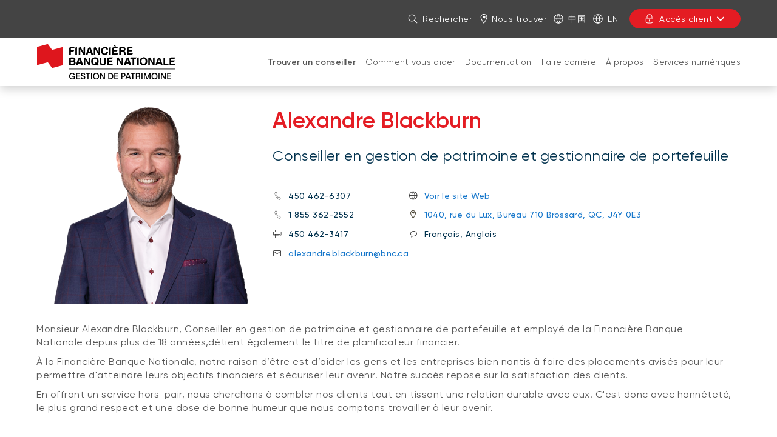

--- FILE ---
content_type: text/html; charset=UTF-8
request_url: https://www.fbngp.ca/conseiller/gestion-de-patrimoine-alexandre-blackburn/notre-equipe/alexandre-blackburn.html
body_size: 13699
content:
<!DOCTYPE HTML>
<html lang="fr-CA">
    <head>
        <title>Alexandre Blackburn, Conseiller en gestion de patrimoine et gestionnaire de portefeuille | Financière Banque Nationale - Gestion de patrimoine</title>
        

    
        <meta property="og:title" content="Alexandre Blackburn, Conseiller en gestion de patrimoine et gestionnaire de portefeuille | Financière Banque Nationale - Gestion de patrimoine"/>
        <meta property="og:type" content="website"/>
        <meta property="og:url" content="https://www.fbngp.ca/conseiller/gestion-de-patrimoine-alexandre-blackburn/notre-equipe/alexandre-blackburn.html"/>
        <meta property="og:description" content="Alexandre Blackburn, Conseiller en gestion de patrimoine et gestionnaire de portefeuille à la Financière Banque Nationale. Découvrez une gamme complète de solutions pour planifier vos projets et gérer votre patrimoine."/>
        <meta property="og:image" content="https://www.fbngp.ca/content/dam/global/logo/bnc-logo.png"/>
    

    <meta charset="UTF-8"/>
    <meta http-equiv="X-UA-Compatible" content="IE=edge"/>
    <meta name="viewport" content="width=device-width, initial-scale=1"/>

    
    <meta name="keywords" content="Québec, Brossard, Français, DIX30, Anglais, Contact"/>

    
    <meta name="description" content="Alexandre Blackburn, Conseiller en gestion de patrimoine et gestionnaire de portefeuille à la Financière Banque Nationale. Découvrez une gamme complète de solutions pour planifier vos projets et gérer votre patrimoine."/>

    
    

    
    <link rel="canonical" href="https://www.fbngp.ca/conseiller/gestion-de-patrimoine-alexandre-blackburn/notre-equipe/alexandre-blackburn.html"/>

    
    
        
            
                
                
                
                    <link rel="alternate" hreflang="fr" href="https://www.fbngp.ca/conseiller/gestion-de-patrimoine-alexandre-blackburn/notre-equipe/alexandre-blackburn.html"/>
                    <link rel="alternate" hreflang="fr-ca" href="https://www.fbngp.ca/conseiller/gestion-de-patrimoine-alexandre-blackburn/notre-equipe/alexandre-blackburn.html"/>
                    <link rel="alternate" hreflang="x-default" href="https://www.nbfwm.ca/advisor/gestion-de-patrimoine-alexandre-blackburn/notre-equipe/alexandre-blackburn.html"/>
                
                
            
        
            
                
                
                
                
                    <link rel="alternate" hreflang="en" href="https://www.nbfwm.ca/advisor/gestion-de-patrimoine-alexandre-blackburn/notre-equipe/alexandre-blackburn.html"/>
                    <link rel="alternate" hreflang="en-ca" href="https://www.nbfwm.ca/advisor/gestion-de-patrimoine-alexandre-blackburn/notre-equipe/alexandre-blackburn.html"/>
                
            
        
    

    
    
    

    
    
        




    <script>
        function getLanguage() {
            let frRegex = /\/content\/(.*)\/fr\//;
            let pagePath = "/content/fbngp/fr/accueil/conseiller/gestion-de-patrimoine-alexandre-blackburn/notre-equipe/alexandre-blackburn";

            if(frRegex.test(pagePath)){
                return "fr";
            }
            else{ //default is English
                return "en";
            }
        }

        /*
        * AEM Page properties hierarchy function
        * Sets the SDK parameters to be the same as the default parameters configured by the site
        */
        function setSiteConfig(){
            
            scriptUrl = "https://dam.bnc.ca/content/dam/tools/cmp/notice.js";
            configDidomi = ("true" === "true");
            activateDidomi = ("true" === "true");
            applyDidomiToChildren = ("true" === "true");
            showDidomi = ("true" === "true");
            siteToken = "bFXc6fFy";
            lang = getLanguage();
        }


        /*
        * AEM Page properties hierarchy function
        * Updates the SDK parameters if a configuration was set on a page or on a parent page
        */
        function setChildParentConfig(){
            
            configDidomi = ("true" === "true");
            activateDidomi = ("true" === "true");
            applyDidomiToChildren = ("true" === "true");
            showDidomi = ("true" === "true");
            childToken = "null";
            if(childToken === "null"){
                configDidomi = false;
            }else{
                configDidomi = true;
                foundParentConfig = true;
            }
            
        }


        /*
        * AEM Page properties hierarchy function
        * Sets the notice token based on the page hierarchy
        */
        function setToken(){
            if(configDidomi){
                //child on
                if(foundParentConfig  && applyDidomiToChildren && activateDidomi){
                    bannerToken = childToken;
                }
                //parent on
                if(!foundParentConfig  && activateDidomi){
                    bannerToken = childToken;
                }
                //parent on, child on with default
                if(foundParentConfig && !applyDidomiToChildren){
                    bannerToken = siteToken;
                }
            } else{ // default
                bannerToken = siteToken;
            }
        }


        /*
        * Loads Didomi script (notice.js) with correct parameters
        */
        function loadJS(FILE_URL, async = true, language, token, enableDidomi) {
            let scriptEle = document.createElement("script");

            scriptEle.setAttribute("src", FILE_URL);
            scriptEle.setAttribute("type", "text/javascript");
            scriptEle.setAttribute("async", async);
            scriptEle.setAttribute("language", language);
            scriptEle.setAttribute("token", token);
            scriptEle.setAttribute("enableDidomi", enableDidomi);

            document.head.appendChild(scriptEle);

            // error event
            scriptEle.addEventListener("error", (ev) => {
                console.log("Error on loading file", ev);
            });
        }

        /*
        * The AEM parameters retrieved earlier from the page properties are set in the Didomi SDK
        * language: the language the banner appears in
        * notice.enable: wether the notice is visible on the page or not
        */
        function setSDKConfigs(language, enableDidomi){
            //default Didomi config
            window.didomiConfig = {
                languages: {
                    enabled: ['en', 'fr'],
                    default: ''
                },
                notice: {
                    enable: true
                }
            };

            //set banner visibility
            if(!enableDidomi){
                window.didomiConfig.notice.enable = enableDidomi;
            }

            //set language
            if("fr" === language){
                window.didomiConfig.languages.enabled = ['fr']
                window.didomiConfig.languages.default = 'fr'
            } else{
                window.didomiConfig.languages.enabled = ['en']
                window.didomiConfig.languages.default = 'en'
            }
        }


        /*
        * Given the banner token, loads Didomi SDK
        * Config Parameters must always be set before the SDK is loaded
        */
        function loadSDK(token) {

            window.gdprAppliesGlobally = true;
            (function() {
                (function(e, r) {
                    var t = document.createElement("link");
                    t.rel = "preconnect";
                    t.as = "script";

                    var n = document.createElement("link");
                    n.rel = "dns-prefetch";
                    n.as = "script";

                    var i = document.createElement("link");
                    i.rel = "preload";
                    i.as = "script";

                    var o = document.createElement("script");
                    o.id = "spcloader";
                    o.type = "text/javascript";
                    o.async = true;
                    o.charset = "utf-8";

                    var a = "https://sdk.privacy-center.org/" + e + "/loader.js?target_type=notice&target=" + r;
                    if (window.didomiConfig && window.didomiConfig.user) {
                        var c = window.didomiConfig.user;
                        var s = c.country;
                        var d = c.region;
                        if (s) {
                            a += "&country=" + s;
                            if (d) {
                                a += "&region=" + d;
                            }
                        }
                    }

                    t.href = "https://sdk.privacy-center.org/";
                    n.href = "https://sdk.privacy-center.org/";
                    i.href = a;
                    o.src = a;

                    var p = document.getElementsByTagName("script")[0];
                    p.parentNode.insertBefore(t, p);
                    p.parentNode.insertBefore(n, p);
                    p.parentNode.insertBefore(i, p);
                    p.parentNode.insertBefore(o, p);
                })("f93cfeed-d62f-4357-bfe9-f9f6887f69fb", token);
            })();
        }


        /*
        * main function
        */
        function initializeDidomi(){

            // set default parameters
            setSiteConfig();

            // if didomi is active at site level
            if(configDidomi && applyDidomiToChildren && activateDidomi){

                //reset variables for child/parent configs
                configDidomi = false;

                setChildParentConfig();
                setToken();


                if(true){
                    setSDKConfigs(lang, showDidomi);
                    loadSDK(bannerToken);
                }else{
                    loadJS(scriptUrl, true, lang, bannerToken, showDidomi);
                }
            }
            // else didomi should not appear on the page
        }


        // PARAMETERS
        let lang = "";
        let bannerToken = "";
        let siteToken = "";
        let configDidomi = false;
        let applyDidomiToChildren = false;
        let activateDidomi = false;
        let showDidomi = false;
        let foundParentConfig = false;
        let childToken = "";
        let scriptUrl = "";

        initializeDidomi();
    </script>

    

    
    <meta name="template" content="fiche-conseillers-placement-template"/>
    


    
        
        
            
    
<script src="/etc.clientlibs/web-sites/clientlibs/vendor/jquery/base.min.3f56e989e786c643b30d5668a97daa52.js"></script>
<script src="/etc.clientlibs/web-sites/clientlibs/core/websites.min.afe369e2daa031e232e9e25e1415ac64.js"></script>
<script src="/etc.clientlibs/web-sites/clientlibs/core/dataLayer.min.bb151da6cddfb1aa78316cc5dbef60db.js"></script>



            
    <!--    Activate Adobe Launch-->
    <script async src="//assets.adobedtm.com/launch-ENce80544c76a04686ae546c50bbd9979e.min.js" type="text/javascript"></script>
    
        
    

        
    

    
    
    
<link rel="stylesheet" href="/etc.clientlibs/web-sites-toolkit/clientlibs/clientlib-core-components.min.92ac67899fe3d5f4241b959add6754f8.css" type="text/css">



    
    
<script src="/etc.clientlibs/web-sites-toolkit/clientlibs/clientlib-dependencies.min.e8e8c2ccd7e4637d6fecf48ffeddbf45.js"></script>




    
    
<script src="/etc.clientlibs/web-sites-toolkit/clientlibs/clientlib-base.min.fe820b99b615c60d012a61d56eefc89a.js"></script>




    
        
    






    
    
    

    

    
    
    
<link rel="stylesheet" href="/libs/wcm/foundation/components/page/responsive.min.dd681ee257834c2b1fb20fb9af28568b.css" type="text/css">
<link rel="stylesheet" href="/etc.clientlibs/web-sites-toolkit/components/content/advisorUI/clientlibs/site.min.c5c98dc76e6dd7f94d462bf075f7d28d.css" type="text/css">



    



    
    

    
    
        <link rel="icon" type="image/ico" href="/content/dam/BNA/favicon.png"/>
    

    
    
    
    
<link rel="stylesheet" href="/etc.clientlibs/web-sites-bncr/clientlibs/clientlib-site/theme.min.088b0040784f488f5ba8f374e2680914.css" type="text/css">




    
        <link type="text/css" rel="stylesheet" href="/content/dam/css/fbngp-microsite.css"/>
    



    
    
        



<script>
    var dataLayerDefinitionFile = '/content/dam/dataLayerConfig/rules-fbngp.json';
    var dtmEventSource = 'nbfwm';
    var dataLayerPagePayload = JSON.parse('[{"elementName":"loB","elementValue":"nbfwm"}]');
    var responseStatus = 200;

    // Old payload
    var elements = [];
    

    Websites.DataLayer.init(dtmEventSource, dataLayerPagePayload, dataLayerDefinitionFile, responseStatus);

</script>



    <!-- Schema.org Page informations  -->
    
    
    

    <script>
        var cqtags = [];
        
            cqtags.push('fbngp:equipe-mobile/quebec/brossard');
        
            cqtags.push('fbngp:Employee-Languages/english');
        
            cqtags.push('fondation:page-type/contact');
        
            cqtags.push('fbngp:Employee-Languages/french');
        
            cqtags.push('fbngp:equipe-mobile/quebec/brossard/dix30');
        
            cqtags.push('fondation:domain/NBFWM');
        
            cqtags.push('fbngp:equipe-mobile/quebec');
        

        Websites.Schema.createPageTag (
            {
                jcrPageTitle: "Alexandre Blackburn, Conseiller en gestion de patrimoine et gestionnaire de portefeuille",
                jcrDescription: "Alexandre Blackburn, Conseiller en gestion de patrimoine et gestionnaire de portefeuille à la Financière Banque Nationale. Découvrez une gamme complète de solutions pour planifier vos projets et gérer votre patrimoine.",
                schemaTags: {}
            });
    </script>



    

    

    

    

    <link rel="apple-touch-icon" sizes="180x180" href="/etc.clientlibs/web-sites-toolkit/clientlibs/clientlib-static/resources/apple-touch-icon.png"/>
    <link rel="apple-touch-icon-precomposed" sizes="180x180" href="/etc.clientlibs/web-sites-toolkit/clientlibs/clientlib-static/resources/apple-touch-icon-precomposed.png"/>
    <link rel="apple-touch-icon" sizes="167x167" href="/etc.clientlibs/web-sites-toolkit/clientlibs/clientlib-static/resources/apple-touch-icon-167x167.png"/>
    <link rel="apple-touch-icon-precomposed" sizes="167x167" href="/etc.clientlibs/web-sites-toolkit/clientlibs/clientlib-static/resources/apple-touch-icon-167x167-precomposed.png"/>
    <link rel="apple-touch-icon" sizes="152x152" href="/etc.clientlibs/web-sites-toolkit/clientlibs/clientlib-static/resources/apple-touch-icon-152x152.png"/>
    <link rel="apple-touch-icon-precomposed" sizes="152x152" href="/etc.clientlibs/web-sites-toolkit/clientlibs/clientlib-static/resources/apple-touch-icon-152x152-precomposed.png"/>
    <link rel="apple-touch-icon" sizes="144x144" href="/etc.clientlibs/web-sites-toolkit/clientlibs/clientlib-static/resources/apple-touch-icon-144x144.png"/>
    <link rel="apple-touch-icon-precomposed" sizes="144x144" href="/etc.clientlibs/web-sites-toolkit/clientlibs/clientlib-static/resources/apple-touch-icon-144x144-precomposed.png"/>
    <link rel="apple-touch-icon" sizes="120x120" href="/etc.clientlibs/web-sites-toolkit/clientlibs/clientlib-static/resources/apple-touch-icon-120x120.png"/>
    <link rel="apple-touch-icon-precomposed" sizes="120x120" href="/etc.clientlibs/web-sites-toolkit/clientlibs/clientlib-static/resources/apple-touch-icon-120x120-precomposed.png"/>
    <link rel="apple-touch-icon" sizes="any" href="/etc.clientlibs/web-sites-toolkit/clientlibs/clientlib-static/resources/apple-touch-icon-48x48.png"/>
    <link rel="apple-touch-icon-precomposed" sizes="any" href="/etc.clientlibs/web-sites-toolkit/clientlibs/clientlib-static/resources/apple-touch-icon-48x48-precomposed.png"/>



    
                              <script>!function(e){var n="https://s.go-mpulse.net/boomerang/";if("False"=="True")e.BOOMR_config=e.BOOMR_config||{},e.BOOMR_config.PageParams=e.BOOMR_config.PageParams||{},e.BOOMR_config.PageParams.pci=!0,n="https://s2.go-mpulse.net/boomerang/";if(window.BOOMR_API_key="CBWCH-YHXC8-UX5PM-CKJ3F-WKW7N",function(){function e(){if(!r){var e=document.createElement("script");e.id="boomr-scr-as",e.src=window.BOOMR.url,e.async=!0,o.appendChild(e),r=!0}}function t(e){r=!0;var n,t,a,i,d=document,O=window;if(window.BOOMR.snippetMethod=e?"if":"i",t=function(e,n){var t=d.createElement("script");t.id=n||"boomr-if-as",t.src=window.BOOMR.url,BOOMR_lstart=(new Date).getTime(),e=e||d.body,e.appendChild(t)},!window.addEventListener&&window.attachEvent&&navigator.userAgent.match(/MSIE [67]\./))return window.BOOMR.snippetMethod="s",void t(o,"boomr-async");a=document.createElement("IFRAME"),a.src="about:blank",a.title="",a.role="presentation",a.loading="eager",i=(a.frameElement||a).style,i.width=0,i.height=0,i.border=0,i.display="none",o.appendChild(a);try{O=a.contentWindow,d=O.document.open()}catch(_){n=document.domain,a.src="javascript:var d=document.open();d.domain='"+n+"';void 0;",O=a.contentWindow,d=O.document.open()}if(n)d._boomrl=function(){this.domain=n,t()},d.write("<bo"+"dy onload='document._boomrl();'>");else if(O._boomrl=function(){t()},O.addEventListener)O.addEventListener("load",O._boomrl,!1);else if(O.attachEvent)O.attachEvent("onload",O._boomrl);d.close()}function a(e){window.BOOMR_onload=e&&e.timeStamp||(new Date).getTime()}if(!window.BOOMR||!window.BOOMR.version&&!window.BOOMR.snippetExecuted){window.BOOMR=window.BOOMR||{},window.BOOMR.snippetStart=(new Date).getTime(),window.BOOMR.snippetExecuted=!0,window.BOOMR.snippetVersion=14,window.BOOMR.url=n+"CBWCH-YHXC8-UX5PM-CKJ3F-WKW7N";var i=document.currentScript||document.getElementsByTagName("script")[0],o=i.parentNode,r=!1,d=document.createElement("link");if(d.relList&&"function"==typeof d.relList.supports&&d.relList.supports("preload")&&"as"in d)window.BOOMR.snippetMethod="p",d.href=window.BOOMR.url,d.rel="preload",d.as="script",d.addEventListener("load",e),d.addEventListener("error",function(){t(!0)}),setTimeout(function(){if(!r)t(!0)},3e3),BOOMR_lstart=(new Date).getTime(),o.appendChild(d);else t(!1);if(window.addEventListener)window.addEventListener("load",a,!1);else if(window.attachEvent)window.attachEvent("onload",a)}}(),"".length>0)if(e&&"performance"in e&&e.performance&&"function"==typeof e.performance.setResourceTimingBufferSize)e.performance.setResourceTimingBufferSize();!function(){if(BOOMR=e.BOOMR||{},BOOMR.plugins=BOOMR.plugins||{},!BOOMR.plugins.AK){var n=""=="true"?1:0,t="",a="amjgyxyx24f6u2liaz3a-f-cff59fa0f-clientnsv4-s.akamaihd.net",i="false"=="true"?2:1,o={"ak.v":"39","ak.cp":"1490177","ak.ai":parseInt("891279",10),"ak.ol":"0","ak.cr":9,"ak.ipv":4,"ak.proto":"h2","ak.rid":"255569e2","ak.r":48121,"ak.a2":n,"ak.m":"b","ak.n":"essl","ak.bpcip":"3.18.108.0","ak.cport":58712,"ak.gh":"23.62.38.234","ak.quicv":"","ak.tlsv":"tls1.3","ak.0rtt":"","ak.0rtt.ed":"","ak.csrc":"-","ak.acc":"","ak.t":"1768425078","ak.ak":"hOBiQwZUYzCg5VSAfCLimQ==pds2e+fP8oHPWgSybr13kGdTMch6WvblPN5Uj33UuGNzRDwIaPyQble2QhmRSOH89ABalNACXkZuz4sM6mLyc5U4rWvO9G1ZLUoGtSJTovLy1MDAlVNIhDr6h7dXgaV934385N8GHC5/rqcUUPne8YGai5ffEWPv5jEEo/61e+xK75tGmpak5waF/XCbCofcUZ/Hgy2SLxZGc7lsOuq+AgFdG6UDbB/bdbzuqWMjykhxDYWTp1g4p6EZ/SCVgVDCGipgQomscugoJmAL2fgIaHfXtd2yFuiFCCw5f0vKXo8jqHRSG4/5t5thzfoqhps+H8MMhls1A/HWbjTnq2YyOxQn4dQIHhY1qo0xxbg8mAii7ZlYy/Abq/WRLX0myHlLGmtMfkBuZcDLaVuwBTwT8SLQwujq7BWLnqkT6vsqZH8=","ak.pv":"128","ak.dpoabenc":"","ak.tf":i};if(""!==t)o["ak.ruds"]=t;var r={i:!1,av:function(n){var t="http.initiator";if(n&&(!n[t]||"spa_hard"===n[t]))o["ak.feo"]=void 0!==e.aFeoApplied?1:0,BOOMR.addVar(o)},rv:function(){var e=["ak.bpcip","ak.cport","ak.cr","ak.csrc","ak.gh","ak.ipv","ak.m","ak.n","ak.ol","ak.proto","ak.quicv","ak.tlsv","ak.0rtt","ak.0rtt.ed","ak.r","ak.acc","ak.t","ak.tf"];BOOMR.removeVar(e)}};BOOMR.plugins.AK={akVars:o,akDNSPreFetchDomain:a,init:function(){if(!r.i){var e=BOOMR.subscribe;e("before_beacon",r.av,null,null),e("onbeacon",r.rv,null,null),r.i=!0}return this},is_complete:function(){return!0}}}}()}(window);</script></head>
    <body class="page basicpage">

        

        



        <div class="container-fluid">
            
<div class="root responsivegrid">


<div class="aem-Grid aem-Grid--12 aem-Grid--default--12 ">
    
    <div class="header aem-GridColumn aem-GridColumn--default--12">
    
    
        <div class="navigation-menu">
            <link rel="stylesheet" href="/etc.clientlibs/web-sites-react/components/web-sites-react/clientlib.min.6ec3856b6df87ee1685172fb40c69188.css" type="text/css">
<link rel="stylesheet" href="/etc.clientlibs/web-sites-react/components/navigation-menu/clientlib.min.b3e2103e5f112609157e93cd4c4c3dd1.css" type="text/css">
<div data-react-server="true" data-react="app" data-react-id="/content/fbngp/fr/jcr:content/navigation-menu_component"><style class="jss-server-side"></style><header class="navigation-menu-content"><nav class="navigation-menu-hidden-menu" aria-label="Menu rapide"><ul><li><button>Aller au contenu de la page</button></li><li><button>Aller au menu principal</button></li><li><button>Me connecter à mon compte</button></li></ul></nav><div class="quick-actions"><div class="container"><nav style="display:none" aria-label="Liens vers d&#x27;autres sections du site"><ul id="navigation-menu-websites-navigation" class="websites-links"><li class="active"><div class="qa-item-container"><a href="https://www.fbngp.ca/accueil.html" aria-current="page"><span>Financière Banque Nationale - Gestion de patrimoine</span></a></div></li></ul></nav><nav aria-label="Actions rapides"><ul id="navigation-menu-quick-actions" class="actions"><li class="quick-action__search"><button id="search-link" aria-expanded="false" tabindex="0" type="button" class="dsc-btn is-small has-icon simple tab-focus" data-test="button"><div class="dsc-btn__icon"><svg viewBox="0 0 64 64" focusable="false" width="16" fill="currentColor" height="16" class="dsc-icon"><path d="M44.471 41.643l16.45 16.45a2 2 0 01-2.828 2.828l-16.45-16.45A23.406 23.406 0 0126.5 50C13.521 50 3 39.479 3 26.5S13.521 3 26.5 3 50 13.521 50 26.5c0 5.77-2.079 11.053-5.529 15.143zM26.5 46C37.27 46 46 37.27 46 26.5S37.27 7 26.5 7 7 15.73 7 26.5 15.73 46 26.5 46z"></path></svg></div>Rechercher</button></li><li class="quick-action__locator"><a class="as-button simple dsc-btn is-small tab-focus" href="https://localisateur.bnc.ca/" target="_blank" tabindex="0"><svg viewBox="0 0 64 64" class="dsc-icon dsc-btn__icon" focusable="false" width="16" fill="currentColor" height="16"><path d="M32.399 0C44.866 0 54 8.795 54 21.344c0 8.14-6.369 21.374-19.086 40.048l-.867 1.267a2 2 0 01-3.302-.008C17.59 43.31 11 29.661 11 21.344 11 8.762 19.969 0 32.399 0zm0 4C22.157 4 15 10.992 15 21.344c0 6.751 5.526 18.648 16.596 35.395l.811 1.222.804-1.197c11.067-16.565 16.657-28.388 16.787-35.18l.002-.24C50 11.038 42.69 4 32.399 4zm-1.907 9.394c.318-.061.54-.124.776-.03.175.076.316.264.443.434l2.153 2.892c.127.17.27.373.443.435.238.093.46.047.776-.031l6.95-1.835v12.669l-6.95 1.865c-.316.063-.538.11-.776.031-.174-.077-.316-.264-.443-.435l-2.137-2.892c-.127-.17-.27-.357-.443-.434-.222-.094-.46-.032-.776.03l-6.95 1.82V15.229z"></path></svg>Nous trouver</a></li><li class="quick-action__lang"><a class="as-button simple dsc-btn is-small tab-focus" href="/chinois.html" lang="zh" target="_self"><svg viewBox="0 0 64 64" class="dsc-icon dsc-btn__icon" focusable="false" width="16" fill="currentColor" height="16"><path d="M5.212 34.067c.935 12.301 10.156 22.287 22.093 24.39a46.39 46.39 0 01-8.854-24.39H5.211zm0-4.134h13.235a46.336 46.336 0 018.858-24.39C15.367 7.645 6.147 17.631 5.212 29.932zm53.576 0c-.935-12.301-10.156-22.287-22.093-24.39a46.39 46.39 0 018.854 24.39h13.24zm0 4.134H45.553a46.336 46.336 0 01-8.858 24.39c11.938-2.103 21.158-12.089 22.093-24.39zm-36.203-4.134H41.41A42.202 42.202 0 0032 6.227a42.172 42.172 0 00-9.415 23.706zm18.83 4.134H22.59A42.202 42.202 0 0032 57.773a42.172 42.172 0 009.415-23.706zM32 63C14.88 63 1 49.12 1 32 1 14.88 14.88 1 32 1c17.12 0 31 13.88 31 31 0 17.12-13.88 31-31 31z"></path></svg>中国</a></li><li class="quick-action__lang"><a class="as-button simple dsc-btn is-small tab-focus" href="/bin/switchLanguage?lang=En&amp;p=[base64]" aria-label="Consult the site in English" lang="en"><svg viewBox="0 0 64 64" class="dsc-icon dsc-btn__icon" focusable="false" width="16" fill="currentColor" height="16"><path d="M5.212 34.067c.935 12.301 10.156 22.287 22.093 24.39a46.39 46.39 0 01-8.854-24.39H5.211zm0-4.134h13.235a46.336 46.336 0 018.858-24.39C15.367 7.645 6.147 17.631 5.212 29.932zm53.576 0c-.935-12.301-10.156-22.287-22.093-24.39a46.39 46.39 0 018.854 24.39h13.24zm0 4.134H45.553a46.336 46.336 0 01-8.858 24.39c11.938-2.103 21.158-12.089 22.093-24.39zm-36.203-4.134H41.41A42.202 42.202 0 0032 6.227a42.172 42.172 0 00-9.415 23.706zm18.83 4.134H22.59A42.202 42.202 0 0032 57.773a42.172 42.172 0 009.415-23.706zM32 63C14.88 63 1 49.12 1 32 1 14.88 14.88 1 32 1c17.12 0 31 13.88 31 31 0 17.12-13.88 31-31 31z"></path></svg>En</a></li><li class="quick-action__signin"><div class="menu-popover"><button aria-controls="login-menu-button" aria-expanded="false" tabindex="0" type="button" class="dsc-btn is-primary is-small is-transactional has-icon login tab-focus focus-child-sibling bnc-chatbot-highlight" data-test="button"><div class="dsc-btn__icon"><svg viewBox="0 0 64 64" focusable="false" width="16" fill="currentColor" height="16" class="dsc-icon"><path d="M34 44.465V49a2 2 0 11-4 0v-4.535A3.997 3.997 0 0128 41c0-2.21 1.79-4 4-4s4 1.79 4 4a3.997 3.997 0 01-2 3.465zM14 26v-7c0-9.941 8.059-18 18-18s18 8.059 18 18v7h.538c2.985 0 5.482 2.29 5.482 5.192v17.65c0 7.343-6.678 13.197-14.77 13.197H21.77C13.676 62.04 7 56.185 7 48.843V31.192C7 28.29 9.496 26 12.482 26H14zm36.538 4H12.482c-.85 0-1.482.58-1.482 1.192v17.65c0 5.009 4.778 9.197 10.77 9.197h19.48c5.992 0 10.77-4.188 10.77-9.196V31.192c0-.612-.633-1.192-1.482-1.192zM46 19c0-7.732-6.268-14-14-14s-14 6.268-14 14v7h28v-7z"></path></svg></div>Accès client<svg viewBox="0 0 64 64" focusable="false" width="16" fill="currentColor" height="16" class="dsc-icon"><path d="M32 37.172l17.845-18.1a3.57 3.57 0 015.099 0 3.694 3.694 0 010 5.17L34.549 44.93a3.57 3.57 0 01-5.098 0L9.056 24.243a3.694 3.694 0 010-5.172 3.57 3.57 0 015.099 0L32 37.171z"></path></svg></button><div class="menu-popover-content"><span class="triangle-top"></span><div class="main"><label>Vous serez dirigé vers la page de connexion habituelle</label><ul id="login-menu-button"><li><a href="https://client.bnc.ca/fbngp/login" data-text="Accéder à la plateforme">Accéder à la plateforme</a><svg viewBox="0 0 64 64" focusable="false" width="16" fill="currentColor" height="16" class="dsc-icon"><path d="M39.172 32l-18.1-17.845a3.57 3.57 0 010-5.099 3.694 3.694 0 015.17 0L46.93 29.451a3.57 3.57 0 010 5.098L26.243 54.944a3.694 3.694 0 01-5.172 0 3.57 3.57 0 010-5.099L39.171 32z"></path></svg></li></ul></div></div></div></li></ul></nav></div></div><div id="navigation-menu-navigation" class="website-navigation"><div class="container"><span class="image-container"><a tabindex="-1" href="/accueil.html" aria-label="De retour à la page d&#x27;accueil"><img src="/content/dam/fbngp/logos/logo-fbngp-245x70.png" alt="Financière Banque Nationale"/></a></span><nav id="firstLevelMenu" class="main-navigation" aria-label="Menu principal"><ul><li class="current" aria-owns="secondLevelMenu"><a id="hash-200887521" class="tab-focus" href="https://www.fbngp.ca/conseiller.html" aria-current="page">Trouver un conseiller</a><button aria-label="Ouvrir la section produits et services: Trouver un conseiller" aria-haspopup="true" aria-controls="secondLevelMenu" aria-expanded="false" type="button" class="dsc-btn sub-section-button simple tab-focus" data-test="button"><svg viewBox="0 0 64 64" focusable="false" width="16" fill="currentColor" height="16" class="dsc-icon"><path d="M32 37.172l17.845-18.1a3.57 3.57 0 015.099 0 3.694 3.694 0 010 5.17L34.549 44.93a3.57 3.57 0 01-5.098 0L9.056 24.243a3.694 3.694 0 010-5.172 3.57 3.57 0 015.099 0L32 37.171z"></path></svg></button><span class="triangle-top"></span></li><li class="" aria-owns="secondLevelMenu"><a id="hash1142813920" class="tab-focus" href="https://www.fbngp.ca/comment-vous-aider.html">Comment vous aider</a><button aria-label="Ouvrir la section produits et services: Comment vous aider" aria-haspopup="true" aria-controls="secondLevelMenu" aria-expanded="false" type="button" class="dsc-btn sub-section-button simple tab-focus" data-test="button"><svg viewBox="0 0 64 64" focusable="false" width="16" fill="currentColor" height="16" class="dsc-icon"><path d="M32 37.172l17.845-18.1a3.57 3.57 0 015.099 0 3.694 3.694 0 010 5.17L34.549 44.93a3.57 3.57 0 01-5.098 0L9.056 24.243a3.694 3.694 0 010-5.172 3.57 3.57 0 015.099 0L32 37.171z"></path></svg></button><span class="triangle-top"></span></li><li class="" aria-owns="secondLevelMenu"><a id="hash385149207" class="tab-focus" href="https://www.fbngp.ca/documentation.html">Documentation</a><button aria-label="Ouvrir la section produits et services: Documentation" aria-haspopup="true" aria-controls="secondLevelMenu" aria-expanded="false" type="button" class="dsc-btn sub-section-button simple tab-focus" data-test="button"><svg viewBox="0 0 64 64" focusable="false" width="16" fill="currentColor" height="16" class="dsc-icon"><path d="M32 37.172l17.845-18.1a3.57 3.57 0 015.099 0 3.694 3.694 0 010 5.17L34.549 44.93a3.57 3.57 0 01-5.098 0L9.056 24.243a3.694 3.694 0 010-5.172 3.57 3.57 0 015.099 0L32 37.171z"></path></svg></button><span class="triangle-top"></span></li><li class="" aria-owns="secondLevelMenu"><a id="hash469385940" class="tab-focus" href="https://www.fbngp.ca/carriere.html">Faire carrière</a><button aria-label="Ouvrir la section produits et services: Faire carrière" aria-haspopup="true" aria-controls="secondLevelMenu" aria-expanded="false" type="button" class="dsc-btn sub-section-button simple tab-focus" data-test="button"><svg viewBox="0 0 64 64" focusable="false" width="16" fill="currentColor" height="16" class="dsc-icon"><path d="M32 37.172l17.845-18.1a3.57 3.57 0 015.099 0 3.694 3.694 0 010 5.17L34.549 44.93a3.57 3.57 0 01-5.098 0L9.056 24.243a3.694 3.694 0 010-5.172 3.57 3.57 0 015.099 0L32 37.171z"></path></svg></button><span class="triangle-top"></span></li><li class="" aria-owns="secondLevelMenu"><a id="hash-292690034" class="tab-focus" href="https://www.fbngp.ca/a-propos.html">À propos </a><button aria-label="Ouvrir la section produits et services: À propos " aria-haspopup="true" aria-controls="secondLevelMenu" aria-expanded="false" type="button" class="dsc-btn sub-section-button simple tab-focus" data-test="button"><svg viewBox="0 0 64 64" focusable="false" width="16" fill="currentColor" height="16" class="dsc-icon"><path d="M32 37.172l17.845-18.1a3.57 3.57 0 015.099 0 3.694 3.694 0 010 5.17L34.549 44.93a3.57 3.57 0 01-5.098 0L9.056 24.243a3.694 3.694 0 010-5.172 3.57 3.57 0 015.099 0L32 37.171z"></path></svg></button><span class="triangle-top"></span></li><li class="" aria-owns="secondLevelMenu"><a id="hash-1798581190" class="tab-focus" href="https://www.fbngp.ca/services-numeriques.html">Services numériques</a><button aria-label="Ouvrir la section produits et services: Services numériques" aria-haspopup="true" aria-controls="secondLevelMenu" aria-expanded="false" type="button" class="dsc-btn sub-section-button simple tab-focus" data-test="button"><svg viewBox="0 0 64 64" focusable="false" width="16" fill="currentColor" height="16" class="dsc-icon"><path d="M32 37.172l17.845-18.1a3.57 3.57 0 015.099 0 3.694 3.694 0 010 5.17L34.549 44.93a3.57 3.57 0 01-5.098 0L9.056 24.243a3.694 3.694 0 010-5.172 3.57 3.57 0 015.099 0L32 37.171z"></path></svg></button><span class="triangle-top"></span></li></ul></nav><div class="menu-popover"><button aria-controls="login-menu-button-small" aria-expanded="false" tabindex="0" type="button" class="dsc-btn is-primary is-small is-transactional has-icon login tab-focus focus-child-sibling bnc-chatbot-highlight small" data-test="button"><div class="dsc-btn__icon"><svg viewBox="0 0 64 64" focusable="false" width="16" fill="currentColor" height="16" class="dsc-icon"><path d="M34 44.465V49a2 2 0 11-4 0v-4.535A3.997 3.997 0 0128 41c0-2.21 1.79-4 4-4s4 1.79 4 4a3.997 3.997 0 01-2 3.465zM14 26v-7c0-9.941 8.059-18 18-18s18 8.059 18 18v7h.538c2.985 0 5.482 2.29 5.482 5.192v17.65c0 7.343-6.678 13.197-14.77 13.197H21.77C13.676 62.04 7 56.185 7 48.843V31.192C7 28.29 9.496 26 12.482 26H14zm36.538 4H12.482c-.85 0-1.482.58-1.482 1.192v17.65c0 5.009 4.778 9.197 10.77 9.197h19.48c5.992 0 10.77-4.188 10.77-9.196V31.192c0-.612-.633-1.192-1.482-1.192zM46 19c0-7.732-6.268-14-14-14s-14 6.268-14 14v7h28v-7z"></path></svg></div>Accès client<svg viewBox="0 0 64 64" focusable="false" width="16" fill="currentColor" height="16" class="dsc-icon"><path d="M32 37.172l17.845-18.1a3.57 3.57 0 015.099 0 3.694 3.694 0 010 5.17L34.549 44.93a3.57 3.57 0 01-5.098 0L9.056 24.243a3.694 3.694 0 010-5.172 3.57 3.57 0 015.099 0L32 37.171z"></path></svg></button><div class="menu-popover-content"><span class="triangle-top"></span><div class="main"><label>Vous serez dirigé vers la page de connexion habituelle</label><ul id="login-menu-button-small"><li><a href="https://client.bnc.ca/fbngp/login" data-text="Accéder à la plateforme">Accéder à la plateforme</a><svg viewBox="0 0 64 64" focusable="false" width="16" fill="currentColor" height="16" class="dsc-icon"><path d="M39.172 32l-18.1-17.845a3.57 3.57 0 010-5.099 3.694 3.694 0 015.17 0L46.93 29.451a3.57 3.57 0 010 5.098L26.243 54.944a3.694 3.694 0 01-5.172 0 3.57 3.57 0 010-5.099L39.171 32z"></path></svg></li></ul></div></div></div></div><div class="sub-navigation"><div class="container"><nav class="navSecondLevelMenu" aria-label="Menu produits et services"><ul id="secondLevelMenu"></ul></nav><div class="action-bar"><button tabindex="-1" type="button" class="dsc-btn is-small close-button" data-test="button">Fermer<svg viewBox="0 0 64 64" focusable="false" width="32" fill="currentColor" height="32" class="dsc-icon"><path d="M37.055 32l14.898 14.898a3.574 3.574 0 11-5.055 5.055L32 37.055 17.102 51.953a3.574 3.574 0 11-5.055-5.055L26.945 32 12.047 17.102a3.574 3.574 0 115.055-5.055L32 26.945l14.898-14.898a3.574 3.574 0 115.055 5.055L37.055 32z"></path></svg></button><div class="navigation-menu-ad"></div></div></div></div></div></header><div class="sticky-spacer"></div><span id="navigation-menu-content-skip"></span></div><script id="/content/fbngp/fr/jcr:content/navigation-menu_component">{"cache":{"resources":{"/content/fbngp/fr/jcr:content/navigation-menu":{"data":{"jcr:primaryType":"nt:unstructured","additionalLangUrl":"/content/fbngp/fr/accueil/chinois.html","logoAltText":"Financière Banque Nationale","signUpDisplay":"false","helpDisplay":"false","secureSectionDisplay":"false","desktopImageFileReference":"/content/dam/fbngp/logos/logo-fbngp-245x70.png","searchDisplay":"true","switchLangDisplay":"true","jcr:lastModifiedBy":"CORJ041","switchLangAriaLabel":"Consult the site in English","signInDisplay":"true","searchLabel":"Rechercher","signInListLabel":"Vous serez dirigé vers la page de connexion habituelle","hideHighlevelNavigation":"true","mobileImageFileReference":"/content/dam/bnc/commun/logo/logo-bnc-flag.png","additionalLangDisplay":"true","additionalLangAttribute":"zh","additionalLangLabel":"中国","locatorDisplay":"true","signInLabel":"Accès client","menuKey":"fbngp-menu-fr","jcr:lastModified":"Wed Oct 29 2025 10:24:27 GMT-0400","locatorLabel":"Nous trouver","homeURL":"/content/fbngp/fr/accueil","smallDesktopImageFileReference":"/content/dam/fbngp/logos/logo-fbngp-245x70.png","sling:resourceType":"web-sites-react/components/navigation-menu","helpTarget":"_self","locatorUrl":"https://localisateur.bnc.ca/","additionalLangTarget":"_self","searchUrl":"/resultats.html","signInLinks":{"jcr:primaryType":"nt:unstructured","item0":{"jcr:primaryType":"nt:unstructured","target":"_self","url":"https://client.bnc.ca/fbngp/login","label":"Accéder à la plateforme"}}},"depth":0}},"scripts":{},"included":{},"serviceCalls":{"/content/fbngp/fr/jcr:content/navigation-menu_com.bnc.aem.websites.toolkit.sling.models.react.I18nModel.getI18nFor(navigation-menu,fr)":"{\"accessibilityCommands.helpDetail\":\"Press H key to have detailed navigation instructions\",\"accessibilityCommands.leftRight\":\"Utiliser les flèches gauche et droite pour changer d'élément.\",\"accessibilityCommands.leftRightDown\":\"Utiliser les flèches gauche et droite pour parcourir les sections, et la flèche du bas pour parcourir les sous-sections\",\"accessibilityCommands.leftRightUpDown\":\"Utiliser les flèches gauche et droite pour changer de sous-sections, utiliser les flèches haut et bas pour parcourir les pages de la sous-section. Utiliser la touche échap pour revenir à la section\",\"linksNavbar.ariaLabel\":\"Liens vers d'autres sections du site\",\"quickActions.ariaLabel\":\"Actions rapides\",\"firstLevel.ariaLabel\":\"Menu principal\",\"secondLevel.ariaLabel\":\"Menu produits et services\",\"thirdLevel.ariaLabel\":\"Produits et services\",\"openFirstLevel.ariaLabel\":\"Ouvrir le menu principal \",\"openSecondLevel.ariaLabel\":\"Ouvrir le sous-menu: \",\"openThirdLevel.ariaLabel\":\"Ouvrir la section produits et services: \",\"closeFirstLevel.ariaLabel\":\"Fermer le menu principal \",\"closeSecondLevel.ariaLabel\":\"Aller au menu principal \",\"closeThirdLevel.ariaLabel\":\"Aller au sous-menu \",\"section.ariaLabel\":\"Section \",\"subSection.ariaLabel\":\"Sous-menu de navigation \",\"quickActions.secure.login\":\"Se connecter\",\"quickActions.secure.logout\":\"Se déconnecter\",\"mobile.welcome.paragraph\":\"Accueil\",\"logo.backToHome.ariaLabel\":\"De retour à la page d'accueil\",\"search.placeholder\":\"Rechercher\",\"search.section\":\"Section recherche\",\"search.input\":\"Champ de recherche\",\"search.button\":\"Rechercher\",\"search.erase\":\"Effacer la recherche\",\"search.close\":\"Fermeture de la recherche\",\"search.close.content\":\"Fermer\",\"hiddenMenu.navLabel\":\"Menu rapide\",\"hiddenMenu.skipTocontent\":\"Aller au contenu de la page\",\"hiddenMenu.skipToQuickActions\":\"Me connecter à mon compte\",\"hiddenMenu.skipToNavigation\":\"Aller au menu principal\",\"hiddenMenu.skipToWebsites\":\"Aller au site\"}","/content/fbngp/fr/jcr:content/navigation-menu_com.bnc.aem.websites.toolkit.sling.models.react.NavigationMenu.getMenuAsJsonString(fbngp-menu-fr)":"{\"websites\":[{\"label\":\"Financière Banque Nationale - Gestion de patrimoine\",\"url\":\"https://www.fbngp.ca/accueil.html\",\"current\":true,\"navigation\":[{\"label\":\"Trouver un conseiller\",\"url\":\"https://www.fbngp.ca/conseiller.html\",\"current\":true,\"sections\":[{\"label\":\"TROUVER UN CONSEILLER PRÈS DE CHEZ VOUS\",\"url\":\"\",\"current\":false,\"links\":[{\"label\":\"Chercher un conseiller par région\",\"url\":\"https://www.fbngp.ca/conseiller.html\",\"current\":true}]}]},{\"label\":\"Comment vous aider\",\"url\":\"https://www.fbngp.ca/comment-vous-aider.html\",\"current\":false,\"sections\":[{\"label\":\"NOTRE ACCOMPAGNEMENT\",\"url\":\"\",\"current\":false,\"links\":[{\"label\":\"Bâtir votre patrimoine\",\"url\":\"https://www.fbngp.ca/comment-vous-aider/batir-patrimoine.html\",\"current\":false},{\"label\":\"Protéger votre famille\",\"url\":\"https://www.fbngp.ca/comment-vous-aider/famille.html\",\"current\":false},{\"label\":\"Planifier votre retraite\",\"url\":\"https://www.fbngp.ca/comment-vous-aider/retraite.html\",\"current\":false},{\"label\":\"Planifier votre succession\",\"url\":\"https://www.fbngp.ca/comment-vous-aider/succession.html\",\"current\":false}]},{\"label\":\"NOS SERVICES\",\"url\":\"\",\"current\":false,\"links\":[{\"label\":\"Gestion de patrimoine\",\"url\":\"https://www.fbngp.ca/comment-vous-aider/gestion-patrimoine.html\",\"current\":false},{\"label\":\"Gestion de portefeuille\",\"url\":\"https://www.fbngp.ca/comment-vous-aider/gestion-patrimoine/gestion-portefeuille.html\",\"current\":false},{\"label\":\"Planification financière\",\"url\":\"https://www.fbngp.ca/comment-vous-aider/gestion-patrimoine/planification-financiere.html\",\"current\":false},{\"label\":\"Planification fiscale\",\"url\":\"https://www.fbngp.ca/comment-vous-aider/gestion-patrimoine/planification-fiscale.html\",\"current\":false},{\"label\":\"Planification successorale\",\"url\":\"https://www.fbngp.ca/comment-vous-aider/gestion-patrimoine/planification-successorale.html\",\"current\":false},{\"label\":\"Solutions bancaires\",\"url\":\"https://www.fbngp.ca/comment-vous-aider/gestion-patrimoine/solutions-bancaires.html\",\"current\":false},{\"label\":\"Protection et rentes\",\"url\":\"https://www.fbngp.ca/comment-vous-aider/gestion-patrimoine/protection-rentes.html\",\"current\":false}]},{\"label\":\"SERVICES SPÉCIALISÉS\",\"url\":\"\",\"current\":false,\"links\":[{\"label\":\"Gestion déléguée\",\"url\":\"https://www.fbngp.ca/comment-vous-aider/gestion-deleguee.html\",\"current\":false}]}]},{\"label\":\"Documentation\",\"url\":\"https://www.fbngp.ca/documentation.html\",\"current\":false,\"sections\":[{\"label\":\"RAPPORTS ET RELEVÉS\",\"url\":\"\",\"current\":false,\"links\":[{\"label\":\"Rapports et relevés\",\"url\":\"https://www.fbngp.ca/documentation/releves.html\",\"current\":false},{\"label\":\"Relevé de portefeuille d'investissement \",\"url\":\"https://www.fbngp.ca/documentation/releves/releves-portefeuille.html\",\"current\":false},{\"label\":\"Rapport sur le rendement des placements\",\"url\":\"https://www.fbngp.ca/documentation/releves/rendement-placements.html\",\"current\":false},{\"label\":\"Rapport annuel des frais et de la rémunération\",\"url\":\"https://www.fbngp.ca/documentation/releves/frais-remuneration.html\",\"current\":false}]},{\"label\":\"PUBLICATIONS\",\"url\":\"\",\"current\":false,\"links\":[{\"label\":\"Publications financières\",\"url\":\"https://www.fbngp.ca/documentation/publications-financieres.html\",\"current\":false},{\"label\":\"Renseignements fiscaux\",\"url\":\"https://www.fbngp.ca/documentation/impots.html\",\"current\":false}]}]},{\"label\":\"Faire carrière\",\"url\":\"https://www.fbngp.ca/carriere.html\",\"current\":false,\"sections\":[{\"label\":\"JOINDRE NOTRE ÉQUIPE\",\"url\":\"\",\"current\":false,\"links\":[{\"label\":\"Faire carrière à la FBNGP\",\"url\":\"https://www.fbngp.ca/carriere.html\",\"current\":false},{\"label\":\"Femmes en gestion de patrimoine\",\"url\":\"https://www.fbngp.ca/carriere/femmes-gestion-patrimoine.html\",\"current\":false},{\"label\":\"Mentorat pour les jeunes femmes étudiantes\",\"url\":\"https://www.fbngp.ca/carriere/programme-mentorat.html\",\"current\":false}]},{\"label\":\"NOTRE EXPERTISE EN ACTION\",\"url\":\"\",\"current\":false,\"links\":[{\"label\":\"Notre impact dans les médias\",\"url\":\"https://www.fbngp.ca/carriere/expertise/media.html\",\"current\":false},{\"label\":\"Nos leaders, notre culture\",\"url\":\"https://www.fbngp.ca/carriere/expertise/culture.html\",\"current\":false},{\"label\":\"Tous les articles\",\"url\":\"https://www.fbngp.ca/carriere/expertise.html\",\"current\":false}]},{\"label\":\"ÉQUIPE QUÉBEC\",\"url\":\"\",\"current\":false,\"links\":[{\"label\":\"Est du Québec\",\"url\":\"https://www.fbngp.ca/carriere/est-quebec.html\",\"current\":false},{\"label\":\"Rive-Nord de Montréal\",\"url\":\"https://www.fbngp.ca/carriere/rive-nord-montreal.html\",\"current\":false},{\"label\":\"Montréal\",\"url\":\"https://www.fbngp.ca/carriere/montreal.html\",\"current\":false},{\"label\":\"Rive-Sud de Montréal\",\"url\":\"https://www.fbngp.ca/carriere/rive-sud-montreal.html\",\"current\":false}]},{\"label\":\"ÉQUIPE OUEST CANADIEN\",\"url\":\"\",\"current\":false,\"links\":[{\"label\":\"Prairies\",\"url\":\"https://www.fbngp.ca/carriere/prairies.html\",\"current\":false},{\"label\":\"Colombie-Britannique\",\"url\":\"https://www.fbngp.ca/carriere/colombie-britannique.html\",\"current\":false}]},{\"label\":\"ÉQUIPE ONTARIO\",\"url\":\"\",\"current\":false,\"links\":[{\"label\":\"Ontario\",\"url\":\"https://www.fbngp.ca/carriere/ontario.html\",\"current\":false},{\"label\":\"Toronto\",\"url\":\"https://www.fbngp.ca/carriere/toronto.html\",\"current\":false}]},{\"label\":\"ÉQUIPE ATLANTIQUE\",\"url\":\"\",\"current\":false,\"links\":[{\"label\":\"Atlantique\",\"url\":\"https://www.fbngp.ca/carriere/atlantique.html\",\"current\":false}]}]},{\"label\":\"À propos \",\"url\":\"https://www.fbngp.ca/a-propos.html\",\"current\":false,\"sections\":[{\"label\":\"FINANCIÈRE BANQUE NATIONALE - GESTION DE PATRIMOINE\",\"url\":\"\",\"current\":false,\"links\":[{\"label\":\"À propos de la Financière Banque Nationale\",\"url\":\"https://www.fbngp.ca/a-propos.html\",\"current\":false},{\"label\":\"Informations réglementaires\",\"url\":\"https://www.fbngp.ca/a-propos/informations-reglementaires.html\",\"current\":false},{\"label\":\"Protection de vos actifs\",\"url\":\"https://www.fbngp.ca/a-propos/protection-actifs.html\",\"current\":false}]}]},{\"label\":\"Services numériques\",\"url\":\"https://www.fbngp.ca/services-numeriques.html\",\"current\":false,\"sections\":[{\"label\":\"SERVICES NUMÉRIQUES\",\"url\":\"\",\"current\":false,\"links\":[{\"label\":\"Accès en ligne et application mobile\",\"url\":\"https://www.fbngp.ca/services-numeriques.html\",\"current\":false}]}]}]}]}","/content/fbngp/fr/jcr:content/navigation-menu_com.bnc.aem.websites.toolkit.sling.models.react.NavigationMenu.isSecure()":"false","/content/fbngp/fr/jcr:content/navigation-menu_com.bnc.aem.websites.toolkit.sling.models.react.NavigationMenu.getSecureUrl()":"https://www.fbngp.ca/conseiller/gestion-de-patrimoine-alexandre-blackburn/notre-equipe/alexandre-blackburn.html/secure","/content/fbngp/fr/jcr:content/navigation-menu_com.bnc.aem.websites.toolkit.sling.models.LanguageSwitcher.getLanguageTwoCharName()":"En","/content/fbngp/fr/jcr:content/navigation-menu_com.bnc.aem.websites.toolkit.sling.models.LanguageSwitcher.getCurrentEncodedPagePath()":"[base64]","/content/fbngp/fr/jcr:content/navigation-menu_com.bnc.aem.websites.toolkit.sling.models.LanguageSwitcher.getLanguageFirstLetterCapitalized()":"English"}},"resourceType":"web-sites-react/components/navigation-menu","path":"/content/fbngp/fr/jcr:content/navigation-menu","wcmmode":"disabled"}</script><script src="/etc.clientlibs/web-sites-toolkit/clientlibs/web-sites-toolkit/toolkit-clientlib/clientlibs/vendor/lodash.min.a98e817fa80e9f0446305f835cdaa621.js"></script>
<script src="/etc.clientlibs/web-sites/clientlibs/vendor/react.min.45e0671f00ea10ecf34e891cd69b1f90.js"></script>
<script src="/etc.clientlibs/web-sites-react/components/web-sites-react/clientlib.min.8f83b4e79aa4055e81d4efd924879d50.js"></script>
<script src="/etc.clientlibs/web-sites/clientlibs/core/eventListenerHandlers.min.6da5ec95ff88986fe5a678195fb73f2e.js"></script>
<script src="/etc.clientlibs/web-sites/clientlibs/core/basepage.min.3097d244e3acdaa1cc46cbe27a844341.js"></script>
<script src="/etc.clientlibs/web-sites/clientlibs/core/sticky.min.f7421d1f70d92b9a74fb9655256bba54.js"></script>
<script src="/etc.clientlibs/web-sites-react/components/navigation-menu/clientlib.min.06c3561a6fb872e51bccb3ab8a4efdc3.js"></script>

        </div>
    
        



</div>
<div class="landmarks container responsivegrid aem-GridColumn aem-GridColumn--default--12">
    <main id="landmarks-24c0d90ad7" class="cmp-landmarks">
        


<div class="aem-Grid aem-Grid--12 aem-Grid--default--12 ">
    
    <div class="contentFragmentDataTransfer contentfragment aem-GridColumn aem-GridColumn--default--12">

    

    



    

</div>
<div class="contentFragmentDataTransfer contentfragment aem-GridColumn aem-GridColumn--default--12">

    

    



    

</div>
<div class="contentFragmentDataTransfer contentfragment aem-GridColumn aem-GridColumn--default--12">

    

    



    

</div>
<div class="responsivegrid bnc-container aem-GridColumn aem-GridColumn--default--12">


<div class="aem-Grid aem-Grid--12 aem-Grid--default--12 ">
    
    <div class="advisorUI aem-GridColumn aem-GridColumn--default--12">

<div class="cmp-advisor--main-container">

    <div class="cmp-advisor-see-all"><a href="#">< Voir tous les conseillers</a></div>
    <div class="cmp-advisor--main-content">
        <div class="cmp-advisor--main-image"><img src="/content/dam/fbngp/photo/photo-alexandre-blackburn-gp-alexandre-blackburn-brossard-350x330.png"/></div>
        <div class="cmp-advisor--main-info">
            <div class="cmp-advisor--title">
                <h1>Alexandre Blackburn</h1>
            </div>
            <div class="cmp-advisor--job-title">
                <h3>Conseiller en gestion de patrimoine et gestionnaire de portefeuille</h3>
                <hr class="cmp-advisor--separator"/>
            </div>
            <div class="cmp-advisor--personal-info">
                <div class="cmp-advisor--personal-info--col">
                    <div class="cmp-advisor--personal-info--col--element">
                        <span class="icon"><i class="bnc-icon-menu-phone"></i></span>
                        <a class="mobile-tel" href="tel:450-462-6307" target="_blank">450 462-6307</a>
                        <p class="desktop-tel">450 462-6307</p>
                    </div>
                    <div class="cmp-advisor--personal-info--col--element">
                        <span class="icon"><i class="bnc-icon-menu-phone"></i></span>
                        <a class="mobile-tel" href="tel:1-855-362-2552" target="_blank">1 855 362-2552</a>
                        <p class="desktop-tel">1 855 362-2552</p>
                    </div>
                    <div class="cmp-advisor--personal-info--col--element">
                        <span class="icon"><i class="bnc-icon-print"></i></span>
                        <p>450 462-3417</p>
                    </div>
                    <div class="cmp-advisor--personal-info--col--element">
                        <span class="icon"><i class="bnc-icon-mail"></i></span>
                        <a href="mailto:alexandre.blackburn@bnc.ca" target="_blank">alexandre.blackburn@bnc.ca</a></div>
                </div>
                <div class="cmp-advisor--personal-info--col">
                    
                    <div class="cmp-advisor--personal-info--col--element">
                        <span class="icon"><i class="bnc-icon-globe"></i></span>
                        <a href="https://www.fbngp.ca/conseiller/gestion-de-patrimoine-alexandre-blackburn.html" target="_blank">Voir le site Web</a>
                    </div>
                    <div class="cmp-advisor--personal-info--col--element--large">
                        <span class="icon"><i class="bnc-icon-locator"></i></span>
                        <a href="https://localisateur.bnc.ca/succursale/financiere-banque-nationale/1040-rue-du-lux-bureau-710/71301" target="_blank">1040, rue du Lux, Bureau 710 Brossard, QC, J4Y 0E3</a>
                    </div>
                    <div class="cmp-advisor--personal-info--col--element">
                        <span class="icon"><i class="bnc-icon-sms"></i></span>
                        <p>
                            
                                Français,
                                
                            
                                
                                Anglais
                            
                        </p>
                    </div>
                </div>
            </div>

        </div>
    </div>
</div></div>

    
</div>
</div>
<div class="responsivegrid aem-GridColumn aem-GridColumn--default--12">


<div class="aem-Grid aem-Grid--12 aem-Grid--default--12 ">
    
    <div class="advisorBiographyUI aem-GridColumn aem-GridColumn--default--12">

    




    <div class="cmp-container">
       <div class="responsivegrid bnc-container cmp-biography-main-content"><p>
  <span>Monsieur Alexandre Blackburn, Conseiller en gestion de
    patrimoine et gestionnaire de portefeuille et employé de la
    Financière Banque Nationale depuis plus de 18 années,détient
    également le titre de planificateur financier.</span></p>
 <p>
  <span>
    <span>
      <span>À la Financière Banque Nationale, notre raison d’être est
        d’aider les gens et les entreprises bien nantis à faire des
        placements avisés pour leur permettre d'atteindre leurs
        objectifs financiers et sécuriser leur avenir. Notre succès
        repose sur la satisfaction des clients.</span></span></span></p>
 <p>En offrant un service hors-pair, nous cherchons à combler nos
  clients tout en tissant une relation durable avec eux. C'est donc avec
  honnêteté, le plus grand respect et une dose de bonne humeur que nous
  comptons travailler à leur avenir.</p>
</div>
    </div>

</div>

    
</div>
</div>
<div class="responsivegrid bnc-container aem-GridColumn aem-GridColumn--default--12">


<div class="aem-Grid aem-Grid--12 aem-Grid--default--12 ">
    
    
    
</div>
</div>

    
</div>

    </main>
</div>
<div class="footer aem-GridColumn aem-GridColumn--default--12">
    
    


<footer id="footer-fbngp-fr" class="cmp-staticFooter">
    <div class="staticFooterContainer">
<nav aria-label="Liens d’informations et de contact" class="first-level">
<ul>
<li>
<div class="controller" id="aideController" aria-owns="aide">
<p>Aide et contact</p>
<img loading="lazy" alt="closed" src="/content/dam/bnc/particuliers/picto/collapse-closed.svg"/>
</div>
<div class="links" id="aide">
<a href="/contact.html">Nous joindre</a>
</div>
</li>
<li>
<div class="controller" id="utilesController" aria-owns="utiles">
<p>Liens utiles</p>
<img loading="lazy" alt="closed" src="/content/dam/bnc/particuliers/picto/collapse-closed.svg"/>
</div>
<div class="links" id="utiles">
<a href="/conseiller.html">Trouver un conseiller</a>
<a href="/a-propos/informations-reglementaires.html">Informations réglementaires</a>
<a href="/resolution-insatisfactions.html">Résolution des insatisfactions</a>
</div>
</li>
<li>
<div class="controller" id="proposController" aria-owns="propos">
<p>À propos de nous</p>
<img loading="lazy" alt="closed" src="/content/dam/bnc/particuliers/picto/collapse-closed.svg"/>
</div>
<div class="links" id="propos">
<a href="/a-propos.html">Notre organisation</a>
<a href="https://www.bnc.ca/particuliers.html">Banque Nationale du Canada</a>
<a href="https://www.bnc.ca/coordonnees.html">Filiales Banque Nationale</a>
<a href="/carriere.html">Carrières</a>
</div>
</li>
<li>
<div class="controller" id="affutController" aria-owns="affut">
<p>Restez à l'affût</p>
<img loading="lazy" alt="closed" src="/content/dam/bnc/particuliers/picto/collapse-closed.svg"/>
</div>
<div class="links" id="affut">
<a href="https://www.bnc.ca/a-propos-de-nous/nouvelles-medias.html">Communiqués</a>
</div>
</li>
</ul>
</nav>
<hr>
<nav aria-label="Liens de règlementation" class="second-level">
<ul>
<li>
<a href="/convention.html">Convention</a>
</li>
<li>
<a href="https://www.bnc.ca/politique-de-confidentialite.html">Politique de protection des renseignements personnels</a>
</li>
<li>
<a href="/politique-donnees-numeriques.html">Politique sur les données numériques</a>
</li>
<li>
<a href="https://www.bnc.ca/abc-securite.html">ABC de la sécurité</a>
</li>
<li>
<a href="https://www.bnc.ca/a-propos-de-nous/esg/enonce-sur-accessibilite.html">Accessibilité</a>
</li>
<li>
    <a href="https://www.bnc.ca/a-propos-de-nous/esg/rapport-etape-accessibilite.html">Rapport d'étape sur l'accessibilité</a>
    </li>
<li>
<a href="https://www.bnc.ca/a-propos-de-nous/esg/normes-accessibilite.html#2.2">Processus de rétroaction en matière d'accessibilité</a>
</li>
</ul>
</nav>
<hr>
<nav aria-label="Notes légales et réseaux sociaux" class="third-level">
<ul>
<li>
<img loading="lazy" alt="Banque Nationale" src="/content/dam/bnc/particuliers/picto/picto-logo-bn-24x22.svg"/>
</li>
</li>
<li>
<p id="copyright">© FBNGP Tous droits réservés 2026.</p>
</li>
<li>
<a href="https://www.linkedin.com/company/financi-re-banque-nationale/" target="_blank">
<img class="social-footer" loading="lazy" alt="LinkedIn, lien externe qui s'ouvre dans un nouvel onglet." src="/content/dam/bnc/particuliers/picto/picto-social-linkedin.svg"/>
</a>
</li>
</ul>
</nav>
<nav aria-label="Partenaires" class="fourth-level">
<ul>
<li>
<a href="https://www.ocri.ca/" target="_blank">
<img loading="lazy" alt="Organisme Canadien de Réglementation des Investissements (OCRI), lien externe qui s'ouvre dans un nouvel onglet." src="/content/dam/fbngp/logos/logo-ocri.svg"/>
</a>
<a href="https://www.ocri.ca/bureau-des-investisseurs/rapport-info-conseiller" target="_blank" aria-label="Consultez les rapports Info-Conseiller de l'OCRI, lien externe qui s'ouvre dans un nouvel onglet.">Consultez les rapports Info-Conseiller de l'OCRI
<img class="external-link" loading="lazy" alt="" src="/content/dam/bnc/particuliers/picto/external-link.svg">
</a>
</li>
<li>
<a href="https://www.fcpi.ca/" target="_blank">
<img loading="lazy" alt="Fonds Canadien de protection des investisseurs (FPCI), lien externe qui s'ouvre dans un nouvel onglet." src="/content/dam/fbngp/logos/logo-fcpi.svg"/>
</a>
</li>
</ul>
</nav>
</div>
</footer>



</div>

    
</div>
</div>


        </div>
        
    
    
    
    
    
    
<script src="/etc.clientlibs/core/wcm/components/commons/site/clientlibs/container.min.0a6aff292f5cc42142779cde92054524.js"></script>
<script src="/etc.clientlibs/web-sites-toolkit/clientlibs/clientlib-core-components.min.0e78d12b97b3829e02f2e042879f70aa.js"></script>



    
    
<link rel="stylesheet" href="/etc.clientlibs/web-sites-toolkit/components/content/staticFooter/clientlibs.min.56d0cad8fb312fb999e0715679433926.css" type="text/css">
<script src="/etc.clientlibs/web-sites-toolkit/components/content/staticFooter/clientlibs.min.45ad76f31352c347554825e250a74963.js"></script>




    

    

    
    
    

        


        
    
    





        
        <div id="base-xs" class="device-xs visible-xs visible-xs-block"></div>
        <div id="base-sm" class="device-sm visible-sm visible-sm-block"></div>
        <div id="base-md" class="device-md visible-md visible-md-block"></div>
        <div id="base-lg" class="device-lg visible-lg visible-lg-block"></div>
        
    
<script src="/etc.clientlibs/web-sites/clientlibs/core/responsiveBootstrapToolkit.min.afc2afb52200829364788f6cc6d3a5ec.js"></script>



        

        <!-- This include need to be at the end of the body -->
        
        <!--[if lt IE 10]><script src="/etc.clientlibs/web-sites/clientlibs/author/placeholders.min.js"></script>
<![endif]-->

        
        
        


    </body>
</html>
